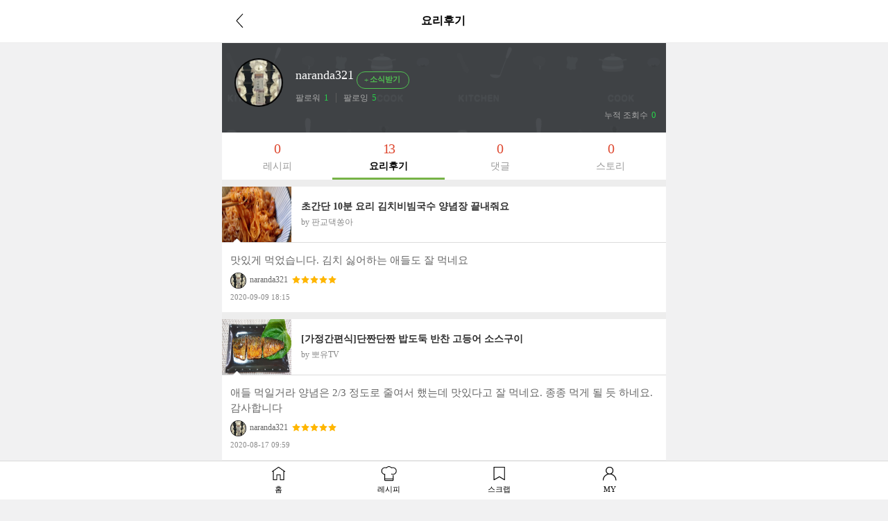

--- FILE ---
content_type: text/html; charset=UTF-8
request_url: https://m.10000recipe.com/profile/ajax.html?q_mode=getMyRCList&modes=review&type=myReview&uid=72470963&mseq=0
body_size: 2292
content:
                <div class="media" onClick="location.href='/recipe/6885928'">
                    <div class="media-left">
                        <img class="media-object" src="https://recipe1.ezmember.co.kr/cache/recipe/2018/03/22/599723cfecc8d9dd610aabadcbf6f3a71_f.jpg" data-holder-rendered="true" style="width:100px; height:80px;">
                    </div>
                    <div class="media-body">
                        <h4 class="media-heading jq_elips2">초간단 10분 요리 김치비빔국수 양념장 끝내줘요</h4>
                        <div class="info_cate2">by 판교댁쏭아</div>
                    </div>
                    <div class="view2_review">
                        <p class="review_top"><img src="https://recipe1.ezmember.co.kr/img/mobile/rcp_review_t.png"></p>
                        <div class="media">
                            <div class="media-body">
                                맛있게 먹었습니다. 김치 싫어하는 애들도 잘 먹네요<br>
                                <p class="cont_name" style="display: inline-block;"><img src="https://recipe1.ezmember.co.kr/cache/rpf/2017/01/03/2a17b420c16f5119b81709a318d0ec5a1.jpg">naranda321</p>
                                                                <p class="cont_star" style="display: inline-block; padding-left: 2px; vertical-align:baseline;">
                                    <span class="view2_review_star" style="font-size: 0px;vertical-align: middle;">
                                                                                <img src="https://recipe1.ezmember.co.kr/img/mobile/icon_star2_on.png">
                                                                                <img src="https://recipe1.ezmember.co.kr/img/mobile/icon_star2_on.png">
                                                                                <img src="https://recipe1.ezmember.co.kr/img/mobile/icon_star2_on.png">
                                                                                <img src="https://recipe1.ezmember.co.kr/img/mobile/icon_star2_on.png">
                                                                                <img src="https://recipe1.ezmember.co.kr/img/mobile/icon_star2_on.png">
                                                                            </span>
                                </p>
                                                                <span style="font-size:11px;color:#888;display: block; padding-top: 4px;">2020-09-09 18:15</span>
                            </div>
                                                    </div>
                    </div>
                </div>
                <div class="media" onClick="location.href='/recipe/6913703'">
                    <div class="media-left">
                        <img class="media-object" src="https://recipe1.ezmember.co.kr/cache/recipe/2019/06/10/90506829c5a863af8291eea780869aa41_f.jpg" data-holder-rendered="true" style="width:100px; height:80px;">
                    </div>
                    <div class="media-body">
                        <h4 class="media-heading jq_elips2">[가정간편식]단짠단짠 밥도둑 반찬 고등어 소스구이</h4>
                        <div class="info_cate2">by 뽀유TV</div>
                    </div>
                    <div class="view2_review">
                        <p class="review_top"><img src="https://recipe1.ezmember.co.kr/img/mobile/rcp_review_t.png"></p>
                        <div class="media">
                            <div class="media-body">
                                애들 먹일거라 양념은 2/3 정도로 줄여서 했는데 맛있다고 잘 먹네요.
종종 먹게 될 듯 하네요. 감사합니다 
<br>
                                <p class="cont_name" style="display: inline-block;"><img src="https://recipe1.ezmember.co.kr/cache/rpf/2017/01/03/2a17b420c16f5119b81709a318d0ec5a1.jpg">naranda321</p>
                                                                <p class="cont_star" style="display: inline-block; padding-left: 2px; vertical-align:baseline;">
                                    <span class="view2_review_star" style="font-size: 0px;vertical-align: middle;">
                                                                                <img src="https://recipe1.ezmember.co.kr/img/mobile/icon_star2_on.png">
                                                                                <img src="https://recipe1.ezmember.co.kr/img/mobile/icon_star2_on.png">
                                                                                <img src="https://recipe1.ezmember.co.kr/img/mobile/icon_star2_on.png">
                                                                                <img src="https://recipe1.ezmember.co.kr/img/mobile/icon_star2_on.png">
                                                                                <img src="https://recipe1.ezmember.co.kr/img/mobile/icon_star2_on.png">
                                                                            </span>
                                </p>
                                                                <span style="font-size:11px;color:#888;display: block; padding-top: 4px;">2020-08-17 09:59</span>
                            </div>
                                                    </div>
                    </div>
                </div>
                <div class="media" onClick="location.href='/recipe/6871582'">
                    <div class="media-left">
                        <img class="media-object" src="https://recipe1.ezmember.co.kr/cache/recipe/2017/06/21/6863e16168868ae043fce46d0cc5d67b1_f.jpg" data-holder-rendered="true" style="width:100px; height:80px;">
                    </div>
                    <div class="media-body">
                        <h4 class="media-heading jq_elips2">[간단 자취요리] 맨날먹는 양파 장아찌 만들기</h4>
                        <div class="info_cate2">by 얌무</div>
                    </div>
                    <div class="view2_review">
                        <p class="review_top"><img src="https://recipe1.ezmember.co.kr/img/mobile/rcp_review_t.png"></p>
                        <div class="media">
                            <div class="media-body">
                                이 레시피가 제일 편하고 맛있습니다. 감사히 잘 먹고 있어요. <br>
                                <p class="cont_name" style="display: inline-block;"><img src="https://recipe1.ezmember.co.kr/cache/rpf/2017/01/03/2a17b420c16f5119b81709a318d0ec5a1.jpg">naranda321</p>
                                                                <p class="cont_star" style="display: inline-block; padding-left: 2px; vertical-align:baseline;">
                                    <span class="view2_review_star" style="font-size: 0px;vertical-align: middle;">
                                                                                <img src="https://recipe1.ezmember.co.kr/img/mobile/icon_star2_on.png">
                                                                                <img src="https://recipe1.ezmember.co.kr/img/mobile/icon_star2_on.png">
                                                                                <img src="https://recipe1.ezmember.co.kr/img/mobile/icon_star2_on.png">
                                                                                <img src="https://recipe1.ezmember.co.kr/img/mobile/icon_star2_on.png">
                                                                                <img src="https://recipe1.ezmember.co.kr/img/mobile/icon_star2_on.png">
                                                                            </span>
                                </p>
                                                                <span style="font-size:11px;color:#888;display: block; padding-top: 4px;">2020-01-19 19:18</span>
                            </div>
                                                    </div>
                    </div>
                </div>
                <div class="media" onClick="location.href='/recipe/6880005'">
                    <div class="media-left">
                        <img class="media-object" src="https://recipe1.ezmember.co.kr/cache/recipe/2017/11/23/d42f68665015f37d9964a169e3fa5d031_f.jpg" data-holder-rendered="true" style="width:100px; height:80px;">
                    </div>
                    <div class="media-body">
                        <h4 class="media-heading jq_elips2">김치비지찌개 만드는 법(콩비지찌개 레시피)</h4>
                        <div class="info_cate2">by 눈꽃식탁</div>
                    </div>
                    <div class="view2_review">
                        <p class="review_top"><img src="https://recipe1.ezmember.co.kr/img/mobile/rcp_review_t.png"></p>
                        <div class="media">
                            <div class="media-body">
                                완전 맛있습니다. 
돌아가신 어머니가 해주시던 맛과 비슷해서 너무 좋습니다. ㅠㅜ<br>
                                <p class="cont_name" style="display: inline-block;"><img src="https://recipe1.ezmember.co.kr/cache/rpf/2017/01/03/2a17b420c16f5119b81709a318d0ec5a1.jpg">naranda321</p>
                                                                <p class="cont_star" style="display: inline-block; padding-left: 2px; vertical-align:baseline;">
                                    <span class="view2_review_star" style="font-size: 0px;vertical-align: middle;">
                                                                                <img src="https://recipe1.ezmember.co.kr/img/mobile/icon_star2_on.png">
                                                                                <img src="https://recipe1.ezmember.co.kr/img/mobile/icon_star2_on.png">
                                                                                <img src="https://recipe1.ezmember.co.kr/img/mobile/icon_star2_on.png">
                                                                                <img src="https://recipe1.ezmember.co.kr/img/mobile/icon_star2_on.png">
                                                                                <img src="https://recipe1.ezmember.co.kr/img/mobile/icon_star2_on.png">
                                                                            </span>
                                </p>
                                                                <span style="font-size:11px;color:#888;display: block; padding-top: 4px;">2019-05-27 23:51</span>
                            </div>
                                                    </div>
                    </div>
                </div>
                <div class="media" onClick="location.href='/recipe/6842185'">
                    <div class="media-left">
                        <img class="media-object" src="https://recipe1.ezmember.co.kr/cache/recipe/2016/01/27/69be64a8dc73f8b066fdaf0eea4145c11_f.jpg" data-holder-rendered="true" style="width:100px; height:80px;">
                    </div>
                    <div class="media-body">
                        <h4 class="media-heading jq_elips2">한입에 쏙!! 베이컨말이주먹밥</h4>
                        <div class="info_cate2">by 쟌쟌</div>
                    </div>
                    <div class="view2_review">
                        <p class="review_top"><img src="https://recipe1.ezmember.co.kr/img/mobile/rcp_review_t.png"></p>
                        <div class="media">
                            <div class="media-body">
                                간단하게 맛있네요. 딸아이 소풍 도시락으로 유부초밥 싸주면서 함께 만들어 줬더니 좋아하네요.<br>
                                <p class="cont_name" style="display: inline-block;"><img src="https://recipe1.ezmember.co.kr/cache/rpf/2017/01/03/2a17b420c16f5119b81709a318d0ec5a1.jpg">naranda321</p>
                                                                <p class="cont_star" style="display: inline-block; padding-left: 2px; vertical-align:baseline;">
                                    <span class="view2_review_star" style="font-size: 0px;vertical-align: middle;">
                                                                                <img src="https://recipe1.ezmember.co.kr/img/mobile/icon_star2_on.png">
                                                                                <img src="https://recipe1.ezmember.co.kr/img/mobile/icon_star2_on.png">
                                                                                <img src="https://recipe1.ezmember.co.kr/img/mobile/icon_star2_on.png">
                                                                                <img src="https://recipe1.ezmember.co.kr/img/mobile/icon_star2_on.png">
                                                                                <img src="https://recipe1.ezmember.co.kr/img/mobile/icon_star2_on.png">
                                                                            </span>
                                </p>
                                                                <span style="font-size:11px;color:#888;display: block; padding-top: 4px;">2019-04-23 08:55</span>
                            </div>
                                                    </div>
                    </div>
                </div>
                <div class="media" onClick="location.href='/recipe/6888589'">
                    <div class="media-left">
                        <img class="media-object" src="https://recipe1.ezmember.co.kr/cache/recipe/2018/05/10/dcb6e75a70f172c16691ada8e3d7e62a1_f.jpg" data-holder-rendered="true" style="width:100px; height:80px;">
                    </div>
                    <div class="media-body">
                        <h4 class="media-heading jq_elips2">양파계란덮밥</h4>
                        <div class="info_cate2">by hellowis</div>
                    </div>
                    <div class="view2_review">
                        <p class="review_top"><img src="https://recipe1.ezmember.co.kr/img/mobile/rcp_review_t.png"></p>
                        <div class="media">
                            <div class="media-body">
                                맛있게 먹었습니다. 애들 먹이려고 참치마요네즈에 섞어 같이 줬더니 잘 먹네요<br>
                                <p class="cont_name" style="display: inline-block;"><img src="https://recipe1.ezmember.co.kr/cache/rpf/2017/01/03/2a17b420c16f5119b81709a318d0ec5a1.jpg">naranda321</p>
                                                                <p class="cont_star" style="display: inline-block; padding-left: 2px; vertical-align:baseline;">
                                    <span class="view2_review_star" style="font-size: 0px;vertical-align: middle;">
                                                                                <img src="https://recipe1.ezmember.co.kr/img/mobile/icon_star2_on.png">
                                                                                <img src="https://recipe1.ezmember.co.kr/img/mobile/icon_star2_on.png">
                                                                                <img src="https://recipe1.ezmember.co.kr/img/mobile/icon_star2_on.png">
                                                                                <img src="https://recipe1.ezmember.co.kr/img/mobile/icon_star2_on.png">
                                                                                <img src="https://recipe1.ezmember.co.kr/img/mobile/icon_star2_on.png">
                                                                            </span>
                                </p>
                                                                <span style="font-size:11px;color:#888;display: block; padding-top: 4px;">2019-04-21 08:50</span>
                            </div>
                                                    </div>
                    </div>
                </div>
                <div class="media" onClick="location.href='/recipe/6855406'">
                    <div class="media-left">
                        <img class="media-object" src="https://recipe1.ezmember.co.kr/cache/recipe/2016/08/26/92aa848cca14b7ded7c88246d202f6071_f.jpg" data-holder-rendered="true" style="width:100px; height:80px;">
                    </div>
                    <div class="media-body">
                        <h4 class="media-heading jq_elips2">순두부 양념장만 올려먹어요~</h4>
                        <div class="info_cate2">by 판교댁송블리</div>
                    </div>
                    <div class="view2_review">
                        <p class="review_top"><img src="https://recipe1.ezmember.co.kr/img/mobile/rcp_review_t.png"></p>
                        <div class="media">
                            <div class="media-body">
                                맛있습니다. 애들 먹이는데 좀 단 것 같아 소금은 약간 줄였어요. <br>
                                <p class="cont_name" style="display: inline-block;"><img src="https://recipe1.ezmember.co.kr/cache/rpf/2017/01/03/2a17b420c16f5119b81709a318d0ec5a1.jpg">naranda321</p>
                                                                <p class="cont_star" style="display: inline-block; padding-left: 2px; vertical-align:baseline;">
                                    <span class="view2_review_star" style="font-size: 0px;vertical-align: middle;">
                                                                                <img src="https://recipe1.ezmember.co.kr/img/mobile/icon_star2_on.png">
                                                                                <img src="https://recipe1.ezmember.co.kr/img/mobile/icon_star2_on.png">
                                                                                <img src="https://recipe1.ezmember.co.kr/img/mobile/icon_star2_on.png">
                                                                                <img src="https://recipe1.ezmember.co.kr/img/mobile/icon_star2_on.png">
                                                                                <img src="https://recipe1.ezmember.co.kr/img/mobile/icon_star2_on.png">
                                                                            </span>
                                </p>
                                                                <span style="font-size:11px;color:#888;display: block; padding-top: 4px;">2019-04-19 06:55</span>
                            </div>
                                                    </div>
                    </div>
                </div>
                <div class="media" onClick="location.href='/recipe/6894323'">
                    <div class="media-left">
                        <img class="media-object" src="https://recipe1.ezmember.co.kr/cache/recipe/2018/08/17/d1d0c5999686a5ec11e426b79abf4a1a1_f.jpg" data-holder-rendered="true" style="width:100px; height:80px;">
                    </div>
                    <div class="media-body">
                        <h4 class="media-heading jq_elips2">고기처럼 쫄깃한 밥도둑 반찬 '새송이버섯 간장버터구이'레시피</h4>
                        <div class="info_cate2">by 뽀유TV</div>
                    </div>
                    <div class="view2_review">
                        <p class="review_top"><img src="https://recipe1.ezmember.co.kr/img/mobile/rcp_review_t.png"></p>
                        <div class="media">
                            <div class="media-body">
                                오! 완전 맛있네요. 새송이는 삼겹살 구울 때 곁들여 구워먹는거 말곤 몰랐는데 덕분에 맛있게 먹었습니다. 
저희 애들이 고기를 좋아해서 전날 먹다 남은 삼겹살 얹어서 덮밥으로 해줬는데 잘 먹네요 ^^<br>
                                <p class="cont_name" style="display: inline-block;"><img src="https://recipe1.ezmember.co.kr/cache/rpf/2017/01/03/2a17b420c16f5119b81709a318d0ec5a1.jpg">naranda321</p>
                                                                <p class="cont_star" style="display: inline-block; padding-left: 2px; vertical-align:baseline;">
                                    <span class="view2_review_star" style="font-size: 0px;vertical-align: middle;">
                                                                                <img src="https://recipe1.ezmember.co.kr/img/mobile/icon_star2_on.png">
                                                                                <img src="https://recipe1.ezmember.co.kr/img/mobile/icon_star2_on.png">
                                                                                <img src="https://recipe1.ezmember.co.kr/img/mobile/icon_star2_on.png">
                                                                                <img src="https://recipe1.ezmember.co.kr/img/mobile/icon_star2_on.png">
                                                                                <img src="https://recipe1.ezmember.co.kr/img/mobile/icon_star2_on.png">
                                                                            </span>
                                </p>
                                                                <span style="font-size:11px;color:#888;display: block; padding-top: 4px;">2019-04-14 10:19</span>
                            </div>
                                                    </div>
                    </div>
                </div>
                <div class="media" onClick="location.href='/recipe/6830108'">
                    <div class="media-left">
                        <img class="media-object" src="https://recipe1.ezmember.co.kr/cache/recipe/2015/07/13/bb06ab5989980c0cbe23c69f6eca3f4a1_f.jpg" data-holder-rendered="true" style="width:100px; height:80px;">
                    </div>
                    <div class="media-body">
                        <h4 class="media-heading jq_elips2">감자볶음 황금레시피 </h4>
                        <div class="info_cate2">by 러블리미쉘</div>
                    </div>
                    <div class="view2_review">
                        <p class="review_top"><img src="https://recipe1.ezmember.co.kr/img/mobile/rcp_review_t.png"></p>
                        <div class="media">
                            <div class="media-body">
                                간단하고 맛있네요. 고맙습니다 ^^<br>
                                <p class="cont_name" style="display: inline-block;"><img src="https://recipe1.ezmember.co.kr/cache/rpf/2017/01/03/2a17b420c16f5119b81709a318d0ec5a1.jpg">naranda321</p>
                                                                <p class="cont_star" style="display: inline-block; padding-left: 2px; vertical-align:baseline;">
                                    <span class="view2_review_star" style="font-size: 0px;vertical-align: middle;">
                                                                                <img src="https://recipe1.ezmember.co.kr/img/mobile/icon_star2_on.png">
                                                                                <img src="https://recipe1.ezmember.co.kr/img/mobile/icon_star2_on.png">
                                                                                <img src="https://recipe1.ezmember.co.kr/img/mobile/icon_star2_on.png">
                                                                                <img src="https://recipe1.ezmember.co.kr/img/mobile/icon_star2_on.png">
                                                                                <img src="https://recipe1.ezmember.co.kr/img/mobile/icon_star2_on.png">
                                                                            </span>
                                </p>
                                                                <span style="font-size:11px;color:#888;display: block; padding-top: 4px;">2019-04-12 07:52</span>
                            </div>
                                                    </div>
                    </div>
                </div>
                <div class="media" onClick="location.href='/recipe/6868855'">
                    <div class="media-left">
                        <img class="media-object" src="https://recipe1.ezmember.co.kr/cache/recipe/2017/04/23/c93c50dc4c13ba028cfd112659c59c681_f.jpg" data-holder-rendered="true" style="width:100px; height:80px;">
                    </div>
                    <div class="media-body">
                        <h4 class="media-heading jq_elips2">든든한 국민밑반찬 멸치볶음 </h4>
                        <div class="info_cate2">by 좋아좋아3</div>
                    </div>
                    <div class="view2_review">
                        <p class="review_top"><img src="https://recipe1.ezmember.co.kr/img/mobile/rcp_review_t.png"></p>
                        <div class="media">
                            <div class="media-body">
                                맛있습니다. 매실액 없어 미림 넣었고 애들 먹을거라 고추 빼고 요리당(물엿) 조금 넣었더니 애들이 잘 먹네요 ^^
고맙습니다<br>
                                <p class="cont_name" style="display: inline-block;"><img src="https://recipe1.ezmember.co.kr/cache/rpf/2017/01/03/2a17b420c16f5119b81709a318d0ec5a1.jpg">naranda321</p>
                                                                <p class="cont_star" style="display: inline-block; padding-left: 2px; vertical-align:baseline;">
                                    <span class="view2_review_star" style="font-size: 0px;vertical-align: middle;">
                                                                                <img src="https://recipe1.ezmember.co.kr/img/mobile/icon_star2_on.png">
                                                                                <img src="https://recipe1.ezmember.co.kr/img/mobile/icon_star2_on.png">
                                                                                <img src="https://recipe1.ezmember.co.kr/img/mobile/icon_star2_on.png">
                                                                                <img src="https://recipe1.ezmember.co.kr/img/mobile/icon_star2_on.png">
                                                                                <img src="https://recipe1.ezmember.co.kr/img/mobile/icon_star2_on.png">
                                                                            </span>
                                </p>
                                                                <span style="font-size:11px;color:#888;display: block; padding-top: 4px;">2019-01-13 19:23</span>
                            </div>
                                                    </div>
                    </div>
                </div>
        <div class="view_btn_more" id="prevBtn_210324"><a href="javascript:void(0)" onClick="getList('210324')">더보기</a></div>


--- FILE ---
content_type: text/html; charset=UTF-8
request_url: https://gu.bizspring.net/p.php?guuid=29f475fd8f1901bfa500493bf49ab2fb&domain=m.10000recipe.com&callback=bizSpring_callback_6628
body_size: 220
content:
bizSpring_callback_6628("QLNhHWBpkmQoDctC5PVFEPzteqd5OMcFy0XgWyGh")

--- FILE ---
content_type: text/html; charset=utf-8
request_url: https://www.google.com/recaptcha/api2/aframe
body_size: 268
content:
<!DOCTYPE HTML><html><head><meta http-equiv="content-type" content="text/html; charset=UTF-8"></head><body><script nonce="60ORzUpoB9pKngYUyiGq6g">/** Anti-fraud and anti-abuse applications only. See google.com/recaptcha */ try{var clients={'sodar':'https://pagead2.googlesyndication.com/pagead/sodar?'};window.addEventListener("message",function(a){try{if(a.source===window.parent){var b=JSON.parse(a.data);var c=clients[b['id']];if(c){var d=document.createElement('img');d.src=c+b['params']+'&rc='+(localStorage.getItem("rc::a")?sessionStorage.getItem("rc::b"):"");window.document.body.appendChild(d);sessionStorage.setItem("rc::e",parseInt(sessionStorage.getItem("rc::e")||0)+1);localStorage.setItem("rc::h",'1764201971185');}}}catch(b){}});window.parent.postMessage("_grecaptcha_ready", "*");}catch(b){}</script></body></html>

--- FILE ---
content_type: application/javascript
request_url: https://recipe1.ezmember.co.kr/static/js/coreutil.min_20170112.js
body_size: 29378
content:
var EZ=new Object;EZ.ATLogin=function(){if(confirm("로그인이 필요합니다.\n\n로그인 하시겠습니까?"))try{var t="";t="undefined"!=typeof parent._CURRENT_PAGE_?"/user/login.html?q_path="+encodeURIComponent(parent._CURRENT_PAGE_):"/user/login.html?q_path="+encodeURIComponent(_CURRENT_PAGE_),top.location.href=t}catch(n){t="/user/login.html?q_path="+encodeURIComponent(_CURRENT_PAGE_),top.location.href=t}},EZ.Login=function(){var t;t="undefined"!=typeof parent._CURRENT_PAGE_?"/user/login.html?q_path="+encodeURIComponent(parent._CURRENT_PAGE_):"undefined"!=typeof _CURRENT_PAGE_?"/user/login.html?q_path="+encodeURIComponent(_CURRENT_PAGE_):"/user/login.html",top.location.href=t},EZ.log=function(t,n){_E("__LOG__")&&(n&&$("#__LOG__").empty(),$("#__LOG__").append(t+"<br />"))},EZ.countLog = function(name,device,action,ref_no){$.ajax({type: "POST",url: "/common/count_link.html",data: "q_name="+name+"&q_device="+device+"&q_action="+action+"&q_ref_no="+ref_no,success:function(){},error:function(){}})},EZ.linkLog=function(t){$.ajax({type:"POST",url:"/common/count_link.html",data:"q_encoding=utf-8&q_nm_link="+t,success:function(){},error:function(){}})},EZ.viewLinkLog=function(){$(".linkLog").hover(function(t){if(this.title||this.alt||this.onclick||this.tooltipset){var n=t.pageX||(t.clientX?t.clientX+document.body.scrollLeft:0),e=t.pageY||(t.clientY?t.clientY+document.body.scrollTop:0);if(n+=10,e+=10,bgcolour="#eee",fgcolour="#000",!this.tooltipdiv){var r=document.createElement("div"),i=this.onclick.toString(),a=i.lastIndexOf("g("),o=i.lastIndexOf(")"),i=i.substring(a+3,o-1);this.tooltipdiv=r,$(r).css({border:"1px solid #ddd",padding:"1px",backgroundColor:bgcolour,color:fgcolour,position:"absolute"}).html(this.title||this.alt||i),this.title="",this.alt="",$("body").append(r),this.tooltipset=!0}$(this.tooltipdiv).show().css({left:n+"px",top:e+3+"px"})}},function(){this.tooltipdiv&&$(this.tooltipdiv).hide()})},EZ.embedFlash=function(t,n,e,r,i,a,o,u,l){var c=navigator.appName,s="";return"Netscape"==c?(s+='<object classid="clsid:d27cdb6e-ae6d-11cf-96b8-444553540000" codebase="http://download.macromedia.com/pub/shockwave/cabs/flash/swflash.cab#version=9,0,0,0" width="'+n+'" height="'+e+'" align="middle">',l||(s+='<param name="wmode" value="transparent">'),s+='<param name="allowScriptAccess" value="always">',s+='<param name="allowNetworking" value="all" />',s+='<param name="movie" value="'+r+"?"+a+'" id="'+t+'"/>',s+='<param name="quality" value="high" />',""!=o&&(s+='<param name="bgcolor" value="'+o+'">'),s+='<embed src="'+r+"?"+a+'" quality="high" width="'+n+'" height="'+e+'" name="'+i+'" id="'+t+'" align="middle" allowNetworking="all" allowScriptAccess="always" type="application/x-shockwave-flash" pluginspage="http://www.macromedia.com/go/getflashaplayer" />',s+="</object>"):(s+='<object classid="clsid:d27cdb6e-ae6d-11cf-96b8-444553540000" codebase="http://download.macromedia.com/pub/shockwave/cabs/flash/swflash.cab#version=9,0,0,0" width="'+n+'" height="'+e+'" id="'+t+'" name="'+i+'">',""!=a&&(s+='<param name="flashvars" value="'+a+'">'),l||(s+='<param name="wmode" value="transparent">'),s+='<param name="allowScriptAccess" value="always">',s+='<param name="allowNetworking" value="all" />',s+='<param name="movie" value="'+r+'">',s+='<param name="quality" value="high">',""!=o&&(s+='<param name="bgcolor" value="'+o+'">'),s+='<embed src="'+r+"?"+a+'" quality="high" allowNetworking="all" allowScriptAccess="always" pluginspage="http://www.macromedia.com/go/getflashplayer" type="application/x-shockwave-flash" width="'+n+'" height="'+e+'" id="'+t+'"></embed>',s+="</object>"),u?s:void document.write(s)},EZ.popupWnd=function(t,n,e,r,i,a,o,u){("undefined"==typeof i||isNaN(i)||0>i||i>screen.availHeight-10)&&(i=(screen.availHeight-r)/2),("undefined"==typeof a||isNaN(a)||0>a||a>screen.availWidth-10)&&(a=(screen.availWidth-e)/2),o=o?",scrollbars=yes,resizable=yes":"",u=u?",scrollbars=yes":"";var l=window.open(t,n,"width="+e+",height="+r+",top="+i+",left="+a+",location=0,toolbar=no,directories=no,status=no"+o+u+",menubar=no,border=0");l?l.focus():alert("팝업을 허용해주세요")},EZ.setCookie=function(t,n,e){var r=new Date,i="";e&&(r.setDate(r.getDate()+e),i="expires="+r.toGMTString()+";"),document.cookie=t+"="+escape(n)+"; path=/;"+i},EZ.getCookie=function(t){t+="=",cookie=document.cookie+";";var n=cookie.indexOf(t);if(-1!=n){var e=cookie.indexOf(";",n);return unescape(cookie.substring(n+t.length,e))}return""},EZ.checkChar=function(t,n){var e,r,i,a=t.length,o=n.length;for(r=0;a>r;r++)for(e=t.charAt(r),i=0;o>i&&e!=n.charAt(i);i++)if(i+1==o)return!1;return!0},EZ.isNumber=function(t){return EZ.checkChar(t,"0123456789")},EZ.isSmallEngNum=function(t){return EZ.checkChar(t,"abcdefghijklmnopqrstuvwxyz0123456789")};var ListUtil=new Object;ListUtil.getSelectedIndex=function(t){return ListUtil.isVaildObj(t)?t.selectedIndex:-1},ListUtil.getSelectedIndexes=function(t){if(!ListUtil.isVaildObj(t))return null;for(var n=new Array,e=0;e<t.options.length;e++)t.options[e].selected&&n.push(e);return n},ListUtil.selectByValue=function(t,n){if(ListUtil.isVaildObj(t)&&t&&n&&t.type&&"select-one"==t.type)for(var e=0;e<t.options.length;e++)if(t.options[e].value==n){t.options[e].selected="selected";break}},ListUtil.getOption=function(t,n){var e;return ListUtil.isVaildObj(t)?(e=n?n:ListUtil.getSelectedIndex(t),0>e||e>t.options.length?null:t.options[e]):null},ListUtil.add=function(t,n,e){if(ListUtil.isVaildObj(t)){var r=document.createElement("option");r.appendChild(document.createTextNode(n)),3==arguments.length&&r.setAttribute("value",e),t.appendChild(r)}},ListUtil.remove=function(t,n){var e;if(ListUtil.isVaildObj(t))return e="undefined"!=typeof n?n:ListUtil.getSelectedIndex(t),0>e||e>t.options.length?!1:(t.remove(e),!0)},ListUtil.removeAll=function(t){if(ListUtil.isVaildObj(t))for(var n=t.options.length-1;n>=0;n--)ListUtil.remove(t,n)},ListUtil.move=function(t,n,e){if(ListUtil.isVaildObj(t)&&ListUtil.isVaildObj(n)){var r=t.options[e];null!=r&&n.appendChild(r)}},ListUtil.shiftUp=function(t,n){if(ListUtil.isVaildObj(t)&&n>0){var e=t.options[n],r=t.options[n-1];t.insertBefore(e,r)}},ListUtil.shiftDown=function(t,n){if(ListUtil.isVaildObj(t)&&n<t.options.length-1){var e=t.options[n],r=t.options[n+1];t.insertBefore(r,e)}},ListUtil.isVaildObj=function(t){return t&&t.type&&("select-one"==t.type||"select-multiple"==t.type)?!0:!1};var CheckBoxUtil=new Object;CheckBoxUtil.setCheckAll=function(t,n){var e=t.form,r=e[n];if(!t||!r)return!1;if(r.length&&r.length>0)for(var i=0;i<r.length;i++)r[i].checked=t.checked?!0:!1;else r.checked=t.checked},CheckBoxUtil.getCheckAll=function(checklistObj,attrName){var result=[],hasAttrName;if(hasAttrName=attrName?!0:!1,!checklistObj)return!1;if(checklistObj.length&&checklistObj.length>0)for(var i=0;i<checklistObj.length;i++)checklistObj[i].checked&&result.push(hasAttrName?eval("checklistObj[i]."+attrName):checklistObj[i].value);else checklistObj.checked&&result.push(hasAttrName?eval("checklistObj."+attrName):checklistObj.value);return result},CheckBoxUtil.setCheck=function(t,n){if(!t||!n)return!1;if(t.length&&t.length>0)for(var e=0;e<t.length;e++)for(var r=0;r<n.length;r++)t[e].value==n[r]&&(t[e].checked=!0);else for(var r=0;r<n.length;r++)t.value==n[r]&&(t.checked=!0);return!0};var FormUtil=new Object;FormUtil.getValue=function(t){if(t&&t.type&&"select-one"==t.type)return t.options[t.selectedIndex].value;switch(t.length?t[0].tagName:t.tagName){case"INPUT":if(t.length){switch(t[0].type){case"radio":for(var n=0;n<t.length;n++)if(t[n].checked)return t[n].value;break;case"checkbox":for(var e="",n=0;n<t.length;n++)t[n].checked&&(e+=(""==e?"":",")+t[n].value);return e}return""}return t.value;default:return""}},FormUtil.limitChar=function(t,n,e){for(var r=0,i=0;i<t.value.length;i++)r+=escape(t.value.charAt(i)).length>4?2:1;if(r>n){alert("최대 "+n+"byte이므로 초과된 글자수는 자동삭제됩니다."),r=0;var a="";for(i=0;i<t.value.length;i++){if(r+=escape(t.value.charAt(i)).length>4?2:1,r>n){r-=escape(t.value.charAt(i)).length>4?2:1;break}a+=t.value.charAt(i)}t.value=a}e&&$("#"+e).html(""+r)},FormUtil.inVaildChar=function(t,n){for(var e=t.value,r=0;r<n.length;r++){var i=new RegExp(n[r],"g");e=e.replace(i,"")}e!=t.value&&(alert("허용하지 않는 문자는 자동삭제됩니다."),t.value=e)},EZ.chkValue=function(t,n){var e=$(t).val();if(!e)return!1;if("number"==n)return EZ.isNumber(e);if("date"==n)return EZ.chk_date(e);if("mmdd"==n)return EZ.chk_mmdd(e);if("time"==n)return EZ.chk_time(e);if("id"==n)return EZ.isSmallEngNum(e);if("mail"==n)return EZ.isEmail(e);if("juminno"==n)return EZ.chk_juminno(e);if("length"==n){var r=$(t).data("hlength");return EZ.getByteLength(e)>r?!0:!1}},EZ.chkForm=function(t){var n=!0;return $(t).find("[text]").each(function(){if("text"==this.type||"password"==this.type||"select-one"==this.type||"file"==this.type||"textarea"==this.type||"hidden"==this.type||"number"==this.type||"email"==this.type){var t=$(this).data("text");if(!$(this).val()||""==jQuery.trim($(this).val()))return"notnull"==$(this).data("notnull")?(alert(t+"은(는) 필수항목입니다"),"hidden"!=this.type&&this.focus(),n=!1):n=!0;var e=$(this).data("check");if(e){var r="";return(n=EZ.chkValue(this,e))?n:("number"==e?r=t+"을(를) 숫자로 입력하세요":"date"==e?r=t+"을(를) 날짜로 입력하세요":"mmdd"==e?r=t+"을(를) 월일로 입력하세요":"time"==e?r=t+"을(를) 시간으로 입력하세요":"id"==e?r=t+"을(를) 영문소문자,숫자로만 입력하세요":"mail"==e?r="올바른 메일주소가 아닙니다":"juminno"==e?r="올바른 주민번호가 아닙니다":"length"==e&&(r=t+"은(는) "+$(this).data("hlength")+"자까지 입력가능합니다."),alert(r),$(this).focus(),n)}}}),n},EZ.isEmail=function(t){return null==t||0==t.length?!1:/\w+([-+.]\w+)*@\w+([-.]\w+)*\.[a-zA-Z]{2,4}$/.test(t)},EZ.chk_date=function(toCheck){if(8!=toCheck.length)return!1;if(!EZ.isNumber(toCheck))return!1;var year=toCheck.substring(0,4),month=toCheck.substring(4,6),day=toCheck.substring(6,8);month-=1;var tempDate=new Date(year,month,day);return tempDate.getFullYear()==year&&parseInt(eval(month))==tempDate.getMonth()&&parseInt(eval(day))==tempDate.getDate()},EZ.chk_mmdd=function(t){return 4!=t.length?!1:EZ.isNumber(t)?EZ.chk_date("2000"+t.toString()):!1},EZ.chk_time=function(t){if(4!=t.length)return!1;if(!EZ.isNumber(t))return!1;var n=t.substring(0,2),e=t.substring(2,4);return 0>n||n>=24?!1:0>e&&e>=60?!1:!0},EZ.chk_juminno=function(t){for(var n=t.substring(0,6),e=t.substring(6,13),r=0,i=0;i<n.length;i++){var a=n.substring(i,i+1);("0">a||a>"9")&&(r+=1)}if(""==n||0!=r)return!1;for(var o=0,i=0;i<e.length;i++){var a=e.substring(i,i+1);("0">a||a>"9")&&(o+=1)}if(""==e||0!=o)return!1;if(1!=e.substring(0,1)&&2!=e.substring(0,1)&&3!=e.substring(0,1)&&4!=e.substring(0,1))return!1;if(6!=n.length||7!=e.length)return!1;var u=n.substring(0,1),l=n.substring(1,2),c=n.substring(2,3),s=n.substring(3,4),f=n.substring(4,5),h=n.substring(5,6),p=2*u+3*l+4*c+5*s+6*f+7*h,g=e.substring(0,1),d=e.substring(1,2),v=e.substring(2,3),m=e.substring(3,4),b=e.substring(4,5),y=e.substring(5,6),w=e.substring(6,7);return p=p+8*g+9*d+2*v+3*m+4*b+5*y,p%=11,p=11-p,p%=10,p!=w?!1:!0},EZ.getByteLength=function(t){var n=0;if(null==t||""==t)return 0;for(var e=0;e<t.length;e++){var r=escape(t.charAt(e));1==r.length?n++:-1!=r.indexOf("%u")?n+=2:-1!=r.indexOf("%")&&(n+=r.length/3)}return n},EZ.getAddDay=function(t,n){now=new Date;var e=t.substring(0,4),r=t.substring(4,6),i=t.substring(6,8);now.setFullYear(Number(e)),now.setMonth(Number(r)-1),now.setDate(Number(i)+Number(n));var a=now.getFullYear(),o=now.getMonth()+1;10>o&&(o="0".concat(String(o)));var u=now.getDate();10>u&&(u="0".concat(String(u)));var l=String(a).concat(String(o)).concat(String(u));return l},EZ.getAddMonth=function(t,n){var e=new Date,r=String(t).length,i=t.substring(0,4),a=t.substring(4,6),o=8==r?t.substring(6,8):"01";return e.setFullYear(Number(i)),e.setDate(Number(o)),e.setMonth(Number(a)+Number(n)-1),i=e.getFullYear(),a=e.getMonth()+1,o=e.getDate(),10>a&&(a="0".concat(String(a))),10>o&&(o="0".concat(String(o))),String(i).concat(String(a)).concat(String(8==r?o:""))},EZ.getDayTerm=function(sDate,eDate){dt1=new Date(sDate.substring(0,4),sDate.substring(4,6)-1,sDate.substring(6,8)).getTime(),dt2=new Date(eDate.substring(0,4),eDate.substring(4,6)-1,eDate.substring(6,8)).getTime();var term="",xSec=1e3,xMin=60*xSec,xHour=60*xMin,xDate=24*xHour;with(Math)term=(dt1-dt2)/xDate;return term},EZ.snsSender=function(t,n,e){var r="";"facebook"==t?r="http://www.facebook.com/sharer.php?u="+encodeURIComponent(n)+"&t="+e:"twitter"==t?r="http://twitter.com/intent/tweet?text="+encodeURIComponent(e+" "+n):"kakaoStory"==t&&(r="https://story.kakao.com/share?url="+encodeURIComponent(n)),window.open(r,t,"width=530, height=480, resizable=no, scrollbars=no, status=no")};var storageUtil=new Object;storageUtil.set=function(t,n){if(window.localStorage)try{return localStorage.setItem(t,JSON.stringify(n)),"SUCCESS"}catch(e){if("QUOTA_EXCEEDED_ERR"===e.name||"NS_ERROR_DOM_QUOTA_REACHED"===e.name)return"EXCEEDED"}return"FAIL"},storageUtil.get=function(t){return window.localStorage?JSON.parse(localStorage.getItem(t)):"FAIL"},storageUtil.remove=function(t){return window.localStorage?(localStorage.removeItem(t),"SUCCESS"):"FAIL"}(function(){function t(t){function n(n,e,r,i,a,o){for(;a>=0&&o>a;a+=t){var u=i?i[a]:a;r=e(r,n[u],u,n)}return r}return function(e,r,i,a){r=y(r,a,4);var o=!O(e)&&b.keys(e),u=(o||e).length,l=t>0?0:u-1;return arguments.length<3&&(i=e[o?o[l]:l],l+=t),n(e,r,i,o,l,u)}}function n(t){return function(n,e,r){e=w(e,r);for(var i=j(n),a=t>0?0:i-1;a>=0&&i>a;a+=t)if(e(n[a],a,n))return a;return-1}}function e(t,n,e){return function(r,i,a){var o=0,u=j(r);if("number"==typeof a)t>0?o=a>=0?a:Math.max(a+u,o):u=a>=0?Math.min(a+1,u):a+u+1;else if(e&&a&&u)return a=e(r,i),r[a]===i?a:-1;if(i!==i)return a=n(s.call(r,o,u),b.isNaN),a>=0?a+o:-1;for(a=t>0?o:u-1;a>=0&&u>a;a+=t)if(r[a]===i)return a;return-1}}function r(t,n){var e=C.length,r=t.constructor,i=b.isFunction(r)&&r.prototype||u,a="constructor";for(b.has(t,a)&&!b.contains(n,a)&&n.push(a);e--;)a=C[e],a in t&&t[a]!==i[a]&&!b.contains(n,a)&&n.push(a)}var i=this,a=i._,o=Array.prototype,u=Object.prototype,l=Function.prototype,c=o.push,s=o.slice,f=u.toString,h=u.hasOwnProperty,p=Array.isArray,g=Object.keys,d=l.bind,v=Object.create,m=function(){},b=function(t){return t instanceof b?t:this instanceof b?void(this._wrapped=t):new b(t)};"undefined"!=typeof exports?("undefined"!=typeof module&&module.exports&&(exports=module.exports=b),exports._=b):i._=b,b.VERSION="1.8.3";var y=function(t,n,e){if(void 0===n)return t;switch(null==e?3:e){case 1:return function(e){return t.call(n,e)};case 2:return function(e,r){return t.call(n,e,r)};case 3:return function(e,r,i){return t.call(n,e,r,i)};case 4:return function(e,r,i,a){return t.call(n,e,r,i,a)}}return function(){return t.apply(n,arguments)}},w=function(t,n,e){return null==t?b.identity:b.isFunction(t)?y(t,n,e):b.isObject(t)?b.matcher(t):b.property(t)};b.iteratee=function(t,n){return w(t,n,1/0)};var k=function(t,n){return function(e){var r=arguments.length;if(2>r||null==e)return e;for(var i=1;r>i;i++)for(var a=arguments[i],o=t(a),u=o.length,l=0;u>l;l++){var c=o[l];n&&void 0!==e[c]||(e[c]=a[c])}return e}},_=function(t){if(!b.isObject(t))return{};if(v)return v(t);m.prototype=t;var n=new m;return m.prototype=null,n},E=function(t){return function(n){return null==n?void 0:n[t]}},x=Math.pow(2,53)-1,j=E("length"),O=function(t){var n=j(t);return"number"==typeof n&&n>=0&&x>=n};b.each=b.forEach=function(t,n,e){n=y(n,e);var r,i;if(O(t))for(r=0,i=t.length;i>r;r++)n(t[r],r,t);else{var a=b.keys(t);for(r=0,i=a.length;i>r;r++)n(t[a[r]],a[r],t)}return t},b.map=b.collect=function(t,n,e){n=w(n,e);for(var r=!O(t)&&b.keys(t),i=(r||t).length,a=Array(i),o=0;i>o;o++){var u=r?r[o]:o;a[o]=n(t[u],u,t)}return a},b.reduce=b.foldl=b.inject=t(1),b.reduceRight=b.foldr=t(-1),b.find=b.detect=function(t,n,e){var r;return r=O(t)?b.findIndex(t,n,e):b.findKey(t,n,e),void 0!==r&&-1!==r?t[r]:void 0},b.filter=b.select=function(t,n,e){var r=[];return n=w(n,e),b.each(t,function(t,e,i){n(t,e,i)&&r.push(t)}),r},b.reject=function(t,n,e){return b.filter(t,b.negate(w(n)),e)},b.every=b.all=function(t,n,e){n=w(n,e);for(var r=!O(t)&&b.keys(t),i=(r||t).length,a=0;i>a;a++){var o=r?r[a]:a;if(!n(t[o],o,t))return!1}return!0},b.some=b.any=function(t,n,e){n=w(n,e);for(var r=!O(t)&&b.keys(t),i=(r||t).length,a=0;i>a;a++){var o=r?r[a]:a;if(n(t[o],o,t))return!0}return!1},b.contains=b.includes=b.include=function(t,n,e,r){return O(t)||(t=b.values(t)),("number"!=typeof e||r)&&(e=0),b.indexOf(t,n,e)>=0},b.invoke=function(t,n){var e=s.call(arguments,2),r=b.isFunction(n);return b.map(t,function(t){var i=r?n:t[n];return null==i?i:i.apply(t,e)})},b.pluck=function(t,n){return b.map(t,b.property(n))},b.where=function(t,n){return b.filter(t,b.matcher(n))},b.findWhere=function(t,n){return b.find(t,b.matcher(n))},b.max=function(t,n,e){var r,i,a=-1/0,o=-1/0;if(null==n&&null!=t){t=O(t)?t:b.values(t);for(var u=0,l=t.length;l>u;u++)r=t[u],r>a&&(a=r)}else n=w(n,e),b.each(t,function(t,e,r){i=n(t,e,r),(i>o||i===-1/0&&a===-1/0)&&(a=t,o=i)});return a},b.min=function(t,n,e){var r,i,a=1/0,o=1/0;if(null==n&&null!=t){t=O(t)?t:b.values(t);for(var u=0,l=t.length;l>u;u++)r=t[u],a>r&&(a=r)}else n=w(n,e),b.each(t,function(t,e,r){i=n(t,e,r),(o>i||1/0===i&&1/0===a)&&(a=t,o=i)});return a},b.shuffle=function(t){for(var n,e=O(t)?t:b.values(t),r=e.length,i=Array(r),a=0;r>a;a++)n=b.random(0,a),n!==a&&(i[a]=i[n]),i[n]=e[a];return i},b.sample=function(t,n,e){return null==n||e?(O(t)||(t=b.values(t)),t[b.random(t.length-1)]):b.shuffle(t).slice(0,Math.max(0,n))},b.sortBy=function(t,n,e){return n=w(n,e),b.pluck(b.map(t,function(t,e,r){return{value:t,index:e,criteria:n(t,e,r)}}).sort(function(t,n){var e=t.criteria,r=n.criteria;if(e!==r){if(e>r||void 0===e)return 1;if(r>e||void 0===r)return-1}return t.index-n.index}),"value")};var A=function(t){return function(n,e,r){var i={};return e=w(e,r),b.each(n,function(r,a){var o=e(r,a,n);t(i,r,o)}),i}};b.groupBy=A(function(t,n,e){b.has(t,e)?t[e].push(n):t[e]=[n]}),b.indexBy=A(function(t,n,e){t[e]=n}),b.countBy=A(function(t,n,e){b.has(t,e)?t[e]++:t[e]=1}),b.toArray=function(t){return t?b.isArray(t)?s.call(t):O(t)?b.map(t,b.identity):b.values(t):[]},b.size=function(t){return null==t?0:O(t)?t.length:b.keys(t).length},b.partition=function(t,n,e){n=w(n,e);var r=[],i=[];return b.each(t,function(t,e,a){(n(t,e,a)?r:i).push(t)}),[r,i]},b.first=b.head=b.take=function(t,n,e){return null==t?void 0:null==n||e?t[0]:b.initial(t,t.length-n)},b.initial=function(t,n,e){return s.call(t,0,Math.max(0,t.length-(null==n||e?1:n)))},b.last=function(t,n,e){return null==t?void 0:null==n||e?t[t.length-1]:b.rest(t,Math.max(0,t.length-n))},b.rest=b.tail=b.drop=function(t,n,e){return s.call(t,null==n||e?1:n)},b.compact=function(t){return b.filter(t,b.identity)};var S=function(t,n,e,r){for(var i=[],a=0,o=r||0,u=j(t);u>o;o++){var l=t[o];if(O(l)&&(b.isArray(l)||b.isArguments(l))){n||(l=S(l,n,e));var c=0,s=l.length;for(i.length+=s;s>c;)i[a++]=l[c++]}else e||(i[a++]=l)}return i};b.flatten=function(t,n){return S(t,n,!1)},b.without=function(t){return b.difference(t,s.call(arguments,1))},b.uniq=b.unique=function(t,n,e,r){b.isBoolean(n)||(r=e,e=n,n=!1),null!=e&&(e=w(e,r));for(var i=[],a=[],o=0,u=j(t);u>o;o++){var l=t[o],c=e?e(l,o,t):l;n?(o&&a===c||i.push(l),a=c):e?b.contains(a,c)||(a.push(c),i.push(l)):b.contains(i,l)||i.push(l)}return i},b.union=function(){return b.uniq(S(arguments,!0,!0))},b.intersection=function(t){for(var n=[],e=arguments.length,r=0,i=j(t);i>r;r++){var a=t[r];if(!b.contains(n,a)){for(var o=1;e>o&&b.contains(arguments[o],a);o++);o===e&&n.push(a)}}return n},b.difference=function(t){var n=S(arguments,!0,!0,1);return b.filter(t,function(t){return!b.contains(n,t)})},b.zip=function(){return b.unzip(arguments)},b.unzip=function(t){for(var n=t&&b.max(t,j).length||0,e=Array(n),r=0;n>r;r++)e[r]=b.pluck(t,r);return e},b.object=function(t,n){for(var e={},r=0,i=j(t);i>r;r++)n?e[t[r]]=n[r]:e[t[r][0]]=t[r][1];return e},b.findIndex=n(1),b.findLastIndex=n(-1),b.sortedIndex=function(t,n,e,r){e=w(e,r,1);for(var i=e(n),a=0,o=j(t);o>a;){var u=Math.floor((a+o)/2);e(t[u])<i?a=u+1:o=u}return a},b.indexOf=e(1,b.findIndex,b.sortedIndex),b.lastIndexOf=e(-1,b.findLastIndex),b.range=function(t,n,e){null==n&&(n=t||0,t=0),e=e||1;for(var r=Math.max(Math.ceil((n-t)/e),0),i=Array(r),a=0;r>a;a++,t+=e)i[a]=t;return i};var U=function(t,n,e,r,i){if(!(r instanceof n))return t.apply(e,i);var a=_(t.prototype),o=t.apply(a,i);return b.isObject(o)?o:a};b.bind=function(t,n){if(d&&t.bind===d)return d.apply(t,s.call(arguments,1));if(!b.isFunction(t))throw new TypeError("Bind must be called on a function");var e=s.call(arguments,2),r=function(){return U(t,r,n,this,e.concat(s.call(arguments)))};return r},b.partial=function(t){var n=s.call(arguments,1),e=function(){for(var r=0,i=n.length,a=Array(i),o=0;i>o;o++)a[o]=n[o]===b?arguments[r++]:n[o];for(;r<arguments.length;)a.push(arguments[r++]);return U(t,e,this,this,a)};return e},b.bindAll=function(t){var n,e,r=arguments.length;if(1>=r)throw new Error("bindAll must be passed function names");for(n=1;r>n;n++)e=arguments[n],t[e]=b.bind(t[e],t);return t},b.memoize=function(t,n){var e=function(r){var i=e.cache,a=""+(n?n.apply(this,arguments):r);return b.has(i,a)||(i[a]=t.apply(this,arguments)),i[a]};return e.cache={},e},b.delay=function(t,n){var e=s.call(arguments,2);return setTimeout(function(){return t.apply(null,e)},n)},b.defer=b.partial(b.delay,b,1),b.throttle=function(t,n,e){var r,i,a,o=null,u=0;e||(e={});var l=function(){u=e.leading===!1?0:b.now(),o=null,a=t.apply(r,i),o||(r=i=null)};return function(){var c=b.now();u||e.leading!==!1||(u=c);var s=n-(c-u);return r=this,i=arguments,0>=s||s>n?(o&&(clearTimeout(o),o=null),u=c,a=t.apply(r,i),o||(r=i=null)):o||e.trailing===!1||(o=setTimeout(l,s)),a}},b.debounce=function(t,n,e){var r,i,a,o,u,l=function(){var c=b.now()-o;n>c&&c>=0?r=setTimeout(l,n-c):(r=null,e||(u=t.apply(a,i),r||(a=i=null)))};return function(){a=this,i=arguments,o=b.now();var c=e&&!r;return r||(r=setTimeout(l,n)),c&&(u=t.apply(a,i),a=i=null),u}},b.wrap=function(t,n){return b.partial(n,t)},b.negate=function(t){return function(){return!t.apply(this,arguments)}},b.compose=function(){var t=arguments,n=t.length-1;return function(){for(var e=n,r=t[n].apply(this,arguments);e--;)r=t[e].call(this,r);return r}},b.after=function(t,n){return function(){return--t<1?n.apply(this,arguments):void 0}},b.before=function(t,n){var e;return function(){return--t>0&&(e=n.apply(this,arguments)),1>=t&&(n=null),e}},b.once=b.partial(b.before,2);var N=!{toString:null}.propertyIsEnumerable("toString"),C=["valueOf","isPrototypeOf","toString","propertyIsEnumerable","hasOwnProperty","toLocaleString"];b.keys=function(t){if(!b.isObject(t))return[];if(g)return g(t);var n=[];for(var e in t)b.has(t,e)&&n.push(e);return N&&r(t,n),n},b.allKeys=function(t){if(!b.isObject(t))return[];var n=[];for(var e in t)n.push(e);return N&&r(t,n),n},b.values=function(t){for(var n=b.keys(t),e=n.length,r=Array(e),i=0;e>i;i++)r[i]=t[n[i]];return r},b.mapObject=function(t,n,e){n=w(n,e);for(var r,i=b.keys(t),a=i.length,o={},u=0;a>u;u++)r=i[u],o[r]=n(t[r],r,t);return o},b.pairs=function(t){for(var n=b.keys(t),e=n.length,r=Array(e),i=0;e>i;i++)r[i]=[n[i],t[n[i]]];return r},b.invert=function(t){for(var n={},e=b.keys(t),r=0,i=e.length;i>r;r++)n[t[e[r]]]=e[r];return n},b.functions=b.methods=function(t){var n=[];for(var e in t)b.isFunction(t[e])&&n.push(e);return n.sort()},b.extend=k(b.allKeys),b.extendOwn=b.assign=k(b.keys),b.findKey=function(t,n,e){n=w(n,e);for(var r,i=b.keys(t),a=0,o=i.length;o>a;a++)if(r=i[a],n(t[r],r,t))return r},b.pick=function(t,n,e){var r,i,a={},o=t;if(null==o)return a;b.isFunction(n)?(i=b.allKeys(o),r=y(n,e)):(i=S(arguments,!1,!1,1),r=function(t,n,e){return n in e},o=Object(o));for(var u=0,l=i.length;l>u;u++){var c=i[u],s=o[c];r(s,c,o)&&(a[c]=s)}return a},b.omit=function(t,n,e){if(b.isFunction(n))n=b.negate(n);else{var r=b.map(S(arguments,!1,!1,1),String);n=function(t,n){return!b.contains(r,n)}}return b.pick(t,n,e)},b.defaults=k(b.allKeys,!0),b.create=function(t,n){var e=_(t);return n&&b.extendOwn(e,n),e},b.clone=function(t){return b.isObject(t)?b.isArray(t)?t.slice():b.extend({},t):t},b.tap=function(t,n){return n(t),t},b.isMatch=function(t,n){var e=b.keys(n),r=e.length;if(null==t)return!r;for(var i=Object(t),a=0;r>a;a++){var o=e[a];if(n[o]!==i[o]||!(o in i))return!1}return!0};var L=function(t,n,e,r){if(t===n)return 0!==t||1/t===1/n;if(null==t||null==n)return t===n;t instanceof b&&(t=t._wrapped),n instanceof b&&(n=n._wrapped);var i=f.call(t);if(i!==f.call(n))return!1;switch(i){case"[object RegExp]":case"[object String]":return""+t==""+n;case"[object Number]":return+t!==+t?+n!==+n:0===+t?1/+t===1/n:+t===+n;case"[object Date]":case"[object Boolean]":return+t===+n}var a="[object Array]"===i;if(!a){if("object"!=typeof t||"object"!=typeof n)return!1;var o=t.constructor,u=n.constructor;if(o!==u&&!(b.isFunction(o)&&o instanceof o&&b.isFunction(u)&&u instanceof u)&&"constructor"in t&&"constructor"in n)return!1}e=e||[],r=r||[];for(var l=e.length;l--;)if(e[l]===t)return r[l]===n;if(e.push(t),r.push(n),a){if(l=t.length,l!==n.length)return!1;for(;l--;)if(!L(t[l],n[l],e,r))return!1}else{var c,s=b.keys(t);if(l=s.length,b.keys(n).length!==l)return!1;for(;l--;)if(c=s[l],!b.has(n,c)||!L(t[c],n[c],e,r))return!1}return e.pop(),r.pop(),!0};b.isEqual=function(t,n){return L(t,n)},b.isEmpty=function(t){return null==t?!0:O(t)&&(b.isArray(t)||b.isString(t)||b.isArguments(t))?0===t.length:0===b.keys(t).length},b.isElement=function(t){return!(!t||1!==t.nodeType)},b.isArray=p||function(t){return"[object Array]"===f.call(t)},b.isObject=function(t){var n=typeof t;return"function"===n||"object"===n&&!!t},b.each(["Arguments","Function","String","Number","Date","RegExp","Error"],function(t){b["is"+t]=function(n){return f.call(n)==="[object "+t+"]"}}),b.isArguments(arguments)||(b.isArguments=function(t){return b.has(t,"callee")}),"function"!=typeof/./&&"object"!=typeof Int8Array&&(b.isFunction=function(t){return"function"==typeof t||!1}),b.isFinite=function(t){return isFinite(t)&&!isNaN(parseFloat(t))},b.isNaN=function(t){return b.isNumber(t)&&t!==+t},b.isBoolean=function(t){return t===!0||t===!1||"[object Boolean]"===f.call(t)},b.isNull=function(t){return null===t},b.isUndefined=function(t){return void 0===t},b.has=function(t,n){return null!=t&&h.call(t,n)},b.noConflict=function(){return i._=a,this},b.identity=function(t){return t},b.constant=function(t){return function(){return t}},b.noop=function(){},b.property=E,b.propertyOf=function(t){return null==t?function(){}:function(n){return t[n]}},b.matcher=b.matches=function(t){return t=b.extendOwn({},t),function(n){return b.isMatch(n,t)}},b.times=function(t,n,e){var r=Array(Math.max(0,t));n=y(n,e,1);for(var i=0;t>i;i++)r[i]=n(i);return r},b.random=function(t,n){return null==n&&(n=t,t=0),t+Math.floor(Math.random()*(n-t+1))},b.now=Date.now||function(){return(new Date).getTime()};var Z={"&":"&","<":"&lt;",">":"&gt;",'"':"&quot;","'":"&#x27;","`":"&#x60;"},D=b.invert(Z),I=function(t){var n=function(n){return t[n]},e="(?:"+b.keys(t).join("|")+")",r=RegExp(e),i=RegExp(e,"g");return function(t){return t=null==t?"":""+t,r.test(t)?t.replace(i,n):t}};b.escape=I(Z),b.unescape=I(D),b.result=function(t,n,e){var r=null==t?void 0:t[n];return void 0===r&&(r=e),b.isFunction(r)?r.call(t):r};var R=0;b.uniqueId=function(t){var n=++R+"";return t?t+n:n},b.templateSettings={evaluate:/<%([\s\S]+?)%>/g,interpolate:/<%=([\s\S]+?)%>/g,escape:/<%-([\s\S]+?)%>/g};var F=/(.)^/,T={"'":"'","\\":"\\","\r":"r","\n":"n","\u2028":"u2028","\u2029":"u2029"},M=/\\|'|\r|\n|\u2028|\u2029/g,$=function(t){return"\\"+T[t]};b.template=function(t,n,e){!n&&e&&(n=e),n=b.defaults({},n,b.templateSettings);var r=RegExp([(n.escape||F).source,(n.interpolate||F).source,(n.evaluate||F).source].join("|")+"|$","g"),i=0,a="__p+='";t.replace(r,function(n,e,r,o,u){return a+=t.slice(i,u).replace(M,$),i=u+n.length,e?a+="'+\n((__t=("+e+"))==null?'':_.escape(__t))+\n'":r?a+="'+\n((__t=("+r+"))==null?'':__t)+\n'":o&&(a+="';\n"+o+"\n__p+='"),n}),a+="';\n",n.variable||(a="with(obj||{}){\n"+a+"}\n"),a="var __t,__p='',__j=Array.prototype.join,print=function(){__p+=__j.call(arguments,'');};\n"+a+"return __p;\n";try{var o=new Function(n.variable||"obj","_",a)}catch(u){throw u.source=a,u}var l=function(t){return o.call(this,t,b)},c=n.variable||"obj";return l.source="function("+c+"){\n"+a+"}",l},b.chain=function(t){var n=b(t);return n._chain=!0,n};var q=function(t,n){return t._chain?b(n).chain():n};b.mixin=function(t){b.each(b.functions(t),function(n){var e=b[n]=t[n];b.prototype[n]=function(){var t=[this._wrapped];return c.apply(t,arguments),q(this,e.apply(b,t))}})},b.mixin(b),b.each(["pop","push","reverse","shift","sort","splice","unshift"],function(t){var n=o[t];b.prototype[t]=function(){var e=this._wrapped;return n.apply(e,arguments),"shift"!==t&&"splice"!==t||0!==e.length||delete e[0],q(this,e)}}),b.each(["concat","join","slice"],function(t){var n=o[t];b.prototype[t]=function(){return q(this,n.apply(this._wrapped,arguments))}}),b.prototype.value=function(){return this._wrapped},b.prototype.valueOf=b.prototype.toJSON=b.prototype.value,b.prototype.toString=function(){return""+this._wrapped},"function"==typeof define&&define.amd&&define("underscore",[],function(){return b})}.call(this));

--- FILE ---
content_type: application/javascript; charset=utf-8
request_url: https://fundingchoicesmessages.google.com/f/AGSKWxUs1UruS5SbEnkhgkckZwdmqI1AJE5PFwLiUHDNGts7j26r9kNDmA1rKxqzwanfjI7-L5Mf3tufFBP6zalIaXAcqAEnh_e4Bq4hB0sxjFJcvrV9Rl-g8v3PpLIEdCaJFaebkqTFqv2V8_Jz7CndUWxIKUXVHdDvy75aAakzT4lC4Xz8g_5vJcj3hyd2/_/live/ads_/728_90n./ima/ads_/adrequisitor-/AdsenseBlockView.
body_size: -1291
content:
window['9985a98e-489f-461e-8df2-2cbe0d15e889'] = true;

--- FILE ---
content_type: text/plain
request_url: https://www.google-analytics.com/j/collect?v=1&_v=j102&a=1671196579&t=pageview&_s=1&dl=https%3A%2F%2Fm.10000recipe.com%2Fprofile%2Freview.html%3Fuid%3D72470963&ul=en-us%40posix&dt=%EC%9A%94%EB%A6%AC%EB%A5%BC%20%EC%A6%90%EA%B2%81%EA%B2%8C~%20%EB%A7%8C%EA%B0%9C%EC%9D%98%EB%A0%88%EC%8B%9C%ED%94%BC&sr=1280x720&vp=1280x720&_u=aGDAgEABAAAAACAAI~&jid=2087625435&gjid=225570252&cid=1001536765.1764201966&tid=UA-62003031-10&_gid=171079372.1764201966&_slc=1&gtm=45He5bi1n81PDPW2LXv811185557za200zd811185557&gcs=G1--&gcd=13l3l3l3l5l1&dma=0&tcfd=10000&tag_exp=103116026~103200004~104527906~104528501~104684208~104684211~115583767~115616985~115938465~115938469~116184927~116184929~116217636~116217638&z=1176636646
body_size: -830
content:
2,cG-W9XJ9FL9YW